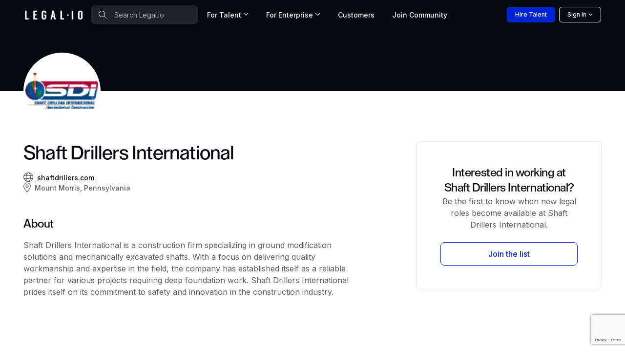

--- FILE ---
content_type: text/html; charset=utf-8
request_url: https://www.google.com/recaptcha/api2/anchor?ar=1&k=6Lcl_HMdAAAAAA2K8R6UImBHGmUD7d_hV_-ceCJw&co=aHR0cHM6Ly93d3cubGVnYWwuaW86NDQz&hl=en&v=PoyoqOPhxBO7pBk68S4YbpHZ&size=invisible&anchor-ms=20000&execute-ms=30000&cb=x12eapkxb97u
body_size: 48652
content:
<!DOCTYPE HTML><html dir="ltr" lang="en"><head><meta http-equiv="Content-Type" content="text/html; charset=UTF-8">
<meta http-equiv="X-UA-Compatible" content="IE=edge">
<title>reCAPTCHA</title>
<style type="text/css">
/* cyrillic-ext */
@font-face {
  font-family: 'Roboto';
  font-style: normal;
  font-weight: 400;
  font-stretch: 100%;
  src: url(//fonts.gstatic.com/s/roboto/v48/KFO7CnqEu92Fr1ME7kSn66aGLdTylUAMa3GUBHMdazTgWw.woff2) format('woff2');
  unicode-range: U+0460-052F, U+1C80-1C8A, U+20B4, U+2DE0-2DFF, U+A640-A69F, U+FE2E-FE2F;
}
/* cyrillic */
@font-face {
  font-family: 'Roboto';
  font-style: normal;
  font-weight: 400;
  font-stretch: 100%;
  src: url(//fonts.gstatic.com/s/roboto/v48/KFO7CnqEu92Fr1ME7kSn66aGLdTylUAMa3iUBHMdazTgWw.woff2) format('woff2');
  unicode-range: U+0301, U+0400-045F, U+0490-0491, U+04B0-04B1, U+2116;
}
/* greek-ext */
@font-face {
  font-family: 'Roboto';
  font-style: normal;
  font-weight: 400;
  font-stretch: 100%;
  src: url(//fonts.gstatic.com/s/roboto/v48/KFO7CnqEu92Fr1ME7kSn66aGLdTylUAMa3CUBHMdazTgWw.woff2) format('woff2');
  unicode-range: U+1F00-1FFF;
}
/* greek */
@font-face {
  font-family: 'Roboto';
  font-style: normal;
  font-weight: 400;
  font-stretch: 100%;
  src: url(//fonts.gstatic.com/s/roboto/v48/KFO7CnqEu92Fr1ME7kSn66aGLdTylUAMa3-UBHMdazTgWw.woff2) format('woff2');
  unicode-range: U+0370-0377, U+037A-037F, U+0384-038A, U+038C, U+038E-03A1, U+03A3-03FF;
}
/* math */
@font-face {
  font-family: 'Roboto';
  font-style: normal;
  font-weight: 400;
  font-stretch: 100%;
  src: url(//fonts.gstatic.com/s/roboto/v48/KFO7CnqEu92Fr1ME7kSn66aGLdTylUAMawCUBHMdazTgWw.woff2) format('woff2');
  unicode-range: U+0302-0303, U+0305, U+0307-0308, U+0310, U+0312, U+0315, U+031A, U+0326-0327, U+032C, U+032F-0330, U+0332-0333, U+0338, U+033A, U+0346, U+034D, U+0391-03A1, U+03A3-03A9, U+03B1-03C9, U+03D1, U+03D5-03D6, U+03F0-03F1, U+03F4-03F5, U+2016-2017, U+2034-2038, U+203C, U+2040, U+2043, U+2047, U+2050, U+2057, U+205F, U+2070-2071, U+2074-208E, U+2090-209C, U+20D0-20DC, U+20E1, U+20E5-20EF, U+2100-2112, U+2114-2115, U+2117-2121, U+2123-214F, U+2190, U+2192, U+2194-21AE, U+21B0-21E5, U+21F1-21F2, U+21F4-2211, U+2213-2214, U+2216-22FF, U+2308-230B, U+2310, U+2319, U+231C-2321, U+2336-237A, U+237C, U+2395, U+239B-23B7, U+23D0, U+23DC-23E1, U+2474-2475, U+25AF, U+25B3, U+25B7, U+25BD, U+25C1, U+25CA, U+25CC, U+25FB, U+266D-266F, U+27C0-27FF, U+2900-2AFF, U+2B0E-2B11, U+2B30-2B4C, U+2BFE, U+3030, U+FF5B, U+FF5D, U+1D400-1D7FF, U+1EE00-1EEFF;
}
/* symbols */
@font-face {
  font-family: 'Roboto';
  font-style: normal;
  font-weight: 400;
  font-stretch: 100%;
  src: url(//fonts.gstatic.com/s/roboto/v48/KFO7CnqEu92Fr1ME7kSn66aGLdTylUAMaxKUBHMdazTgWw.woff2) format('woff2');
  unicode-range: U+0001-000C, U+000E-001F, U+007F-009F, U+20DD-20E0, U+20E2-20E4, U+2150-218F, U+2190, U+2192, U+2194-2199, U+21AF, U+21E6-21F0, U+21F3, U+2218-2219, U+2299, U+22C4-22C6, U+2300-243F, U+2440-244A, U+2460-24FF, U+25A0-27BF, U+2800-28FF, U+2921-2922, U+2981, U+29BF, U+29EB, U+2B00-2BFF, U+4DC0-4DFF, U+FFF9-FFFB, U+10140-1018E, U+10190-1019C, U+101A0, U+101D0-101FD, U+102E0-102FB, U+10E60-10E7E, U+1D2C0-1D2D3, U+1D2E0-1D37F, U+1F000-1F0FF, U+1F100-1F1AD, U+1F1E6-1F1FF, U+1F30D-1F30F, U+1F315, U+1F31C, U+1F31E, U+1F320-1F32C, U+1F336, U+1F378, U+1F37D, U+1F382, U+1F393-1F39F, U+1F3A7-1F3A8, U+1F3AC-1F3AF, U+1F3C2, U+1F3C4-1F3C6, U+1F3CA-1F3CE, U+1F3D4-1F3E0, U+1F3ED, U+1F3F1-1F3F3, U+1F3F5-1F3F7, U+1F408, U+1F415, U+1F41F, U+1F426, U+1F43F, U+1F441-1F442, U+1F444, U+1F446-1F449, U+1F44C-1F44E, U+1F453, U+1F46A, U+1F47D, U+1F4A3, U+1F4B0, U+1F4B3, U+1F4B9, U+1F4BB, U+1F4BF, U+1F4C8-1F4CB, U+1F4D6, U+1F4DA, U+1F4DF, U+1F4E3-1F4E6, U+1F4EA-1F4ED, U+1F4F7, U+1F4F9-1F4FB, U+1F4FD-1F4FE, U+1F503, U+1F507-1F50B, U+1F50D, U+1F512-1F513, U+1F53E-1F54A, U+1F54F-1F5FA, U+1F610, U+1F650-1F67F, U+1F687, U+1F68D, U+1F691, U+1F694, U+1F698, U+1F6AD, U+1F6B2, U+1F6B9-1F6BA, U+1F6BC, U+1F6C6-1F6CF, U+1F6D3-1F6D7, U+1F6E0-1F6EA, U+1F6F0-1F6F3, U+1F6F7-1F6FC, U+1F700-1F7FF, U+1F800-1F80B, U+1F810-1F847, U+1F850-1F859, U+1F860-1F887, U+1F890-1F8AD, U+1F8B0-1F8BB, U+1F8C0-1F8C1, U+1F900-1F90B, U+1F93B, U+1F946, U+1F984, U+1F996, U+1F9E9, U+1FA00-1FA6F, U+1FA70-1FA7C, U+1FA80-1FA89, U+1FA8F-1FAC6, U+1FACE-1FADC, U+1FADF-1FAE9, U+1FAF0-1FAF8, U+1FB00-1FBFF;
}
/* vietnamese */
@font-face {
  font-family: 'Roboto';
  font-style: normal;
  font-weight: 400;
  font-stretch: 100%;
  src: url(//fonts.gstatic.com/s/roboto/v48/KFO7CnqEu92Fr1ME7kSn66aGLdTylUAMa3OUBHMdazTgWw.woff2) format('woff2');
  unicode-range: U+0102-0103, U+0110-0111, U+0128-0129, U+0168-0169, U+01A0-01A1, U+01AF-01B0, U+0300-0301, U+0303-0304, U+0308-0309, U+0323, U+0329, U+1EA0-1EF9, U+20AB;
}
/* latin-ext */
@font-face {
  font-family: 'Roboto';
  font-style: normal;
  font-weight: 400;
  font-stretch: 100%;
  src: url(//fonts.gstatic.com/s/roboto/v48/KFO7CnqEu92Fr1ME7kSn66aGLdTylUAMa3KUBHMdazTgWw.woff2) format('woff2');
  unicode-range: U+0100-02BA, U+02BD-02C5, U+02C7-02CC, U+02CE-02D7, U+02DD-02FF, U+0304, U+0308, U+0329, U+1D00-1DBF, U+1E00-1E9F, U+1EF2-1EFF, U+2020, U+20A0-20AB, U+20AD-20C0, U+2113, U+2C60-2C7F, U+A720-A7FF;
}
/* latin */
@font-face {
  font-family: 'Roboto';
  font-style: normal;
  font-weight: 400;
  font-stretch: 100%;
  src: url(//fonts.gstatic.com/s/roboto/v48/KFO7CnqEu92Fr1ME7kSn66aGLdTylUAMa3yUBHMdazQ.woff2) format('woff2');
  unicode-range: U+0000-00FF, U+0131, U+0152-0153, U+02BB-02BC, U+02C6, U+02DA, U+02DC, U+0304, U+0308, U+0329, U+2000-206F, U+20AC, U+2122, U+2191, U+2193, U+2212, U+2215, U+FEFF, U+FFFD;
}
/* cyrillic-ext */
@font-face {
  font-family: 'Roboto';
  font-style: normal;
  font-weight: 500;
  font-stretch: 100%;
  src: url(//fonts.gstatic.com/s/roboto/v48/KFO7CnqEu92Fr1ME7kSn66aGLdTylUAMa3GUBHMdazTgWw.woff2) format('woff2');
  unicode-range: U+0460-052F, U+1C80-1C8A, U+20B4, U+2DE0-2DFF, U+A640-A69F, U+FE2E-FE2F;
}
/* cyrillic */
@font-face {
  font-family: 'Roboto';
  font-style: normal;
  font-weight: 500;
  font-stretch: 100%;
  src: url(//fonts.gstatic.com/s/roboto/v48/KFO7CnqEu92Fr1ME7kSn66aGLdTylUAMa3iUBHMdazTgWw.woff2) format('woff2');
  unicode-range: U+0301, U+0400-045F, U+0490-0491, U+04B0-04B1, U+2116;
}
/* greek-ext */
@font-face {
  font-family: 'Roboto';
  font-style: normal;
  font-weight: 500;
  font-stretch: 100%;
  src: url(//fonts.gstatic.com/s/roboto/v48/KFO7CnqEu92Fr1ME7kSn66aGLdTylUAMa3CUBHMdazTgWw.woff2) format('woff2');
  unicode-range: U+1F00-1FFF;
}
/* greek */
@font-face {
  font-family: 'Roboto';
  font-style: normal;
  font-weight: 500;
  font-stretch: 100%;
  src: url(//fonts.gstatic.com/s/roboto/v48/KFO7CnqEu92Fr1ME7kSn66aGLdTylUAMa3-UBHMdazTgWw.woff2) format('woff2');
  unicode-range: U+0370-0377, U+037A-037F, U+0384-038A, U+038C, U+038E-03A1, U+03A3-03FF;
}
/* math */
@font-face {
  font-family: 'Roboto';
  font-style: normal;
  font-weight: 500;
  font-stretch: 100%;
  src: url(//fonts.gstatic.com/s/roboto/v48/KFO7CnqEu92Fr1ME7kSn66aGLdTylUAMawCUBHMdazTgWw.woff2) format('woff2');
  unicode-range: U+0302-0303, U+0305, U+0307-0308, U+0310, U+0312, U+0315, U+031A, U+0326-0327, U+032C, U+032F-0330, U+0332-0333, U+0338, U+033A, U+0346, U+034D, U+0391-03A1, U+03A3-03A9, U+03B1-03C9, U+03D1, U+03D5-03D6, U+03F0-03F1, U+03F4-03F5, U+2016-2017, U+2034-2038, U+203C, U+2040, U+2043, U+2047, U+2050, U+2057, U+205F, U+2070-2071, U+2074-208E, U+2090-209C, U+20D0-20DC, U+20E1, U+20E5-20EF, U+2100-2112, U+2114-2115, U+2117-2121, U+2123-214F, U+2190, U+2192, U+2194-21AE, U+21B0-21E5, U+21F1-21F2, U+21F4-2211, U+2213-2214, U+2216-22FF, U+2308-230B, U+2310, U+2319, U+231C-2321, U+2336-237A, U+237C, U+2395, U+239B-23B7, U+23D0, U+23DC-23E1, U+2474-2475, U+25AF, U+25B3, U+25B7, U+25BD, U+25C1, U+25CA, U+25CC, U+25FB, U+266D-266F, U+27C0-27FF, U+2900-2AFF, U+2B0E-2B11, U+2B30-2B4C, U+2BFE, U+3030, U+FF5B, U+FF5D, U+1D400-1D7FF, U+1EE00-1EEFF;
}
/* symbols */
@font-face {
  font-family: 'Roboto';
  font-style: normal;
  font-weight: 500;
  font-stretch: 100%;
  src: url(//fonts.gstatic.com/s/roboto/v48/KFO7CnqEu92Fr1ME7kSn66aGLdTylUAMaxKUBHMdazTgWw.woff2) format('woff2');
  unicode-range: U+0001-000C, U+000E-001F, U+007F-009F, U+20DD-20E0, U+20E2-20E4, U+2150-218F, U+2190, U+2192, U+2194-2199, U+21AF, U+21E6-21F0, U+21F3, U+2218-2219, U+2299, U+22C4-22C6, U+2300-243F, U+2440-244A, U+2460-24FF, U+25A0-27BF, U+2800-28FF, U+2921-2922, U+2981, U+29BF, U+29EB, U+2B00-2BFF, U+4DC0-4DFF, U+FFF9-FFFB, U+10140-1018E, U+10190-1019C, U+101A0, U+101D0-101FD, U+102E0-102FB, U+10E60-10E7E, U+1D2C0-1D2D3, U+1D2E0-1D37F, U+1F000-1F0FF, U+1F100-1F1AD, U+1F1E6-1F1FF, U+1F30D-1F30F, U+1F315, U+1F31C, U+1F31E, U+1F320-1F32C, U+1F336, U+1F378, U+1F37D, U+1F382, U+1F393-1F39F, U+1F3A7-1F3A8, U+1F3AC-1F3AF, U+1F3C2, U+1F3C4-1F3C6, U+1F3CA-1F3CE, U+1F3D4-1F3E0, U+1F3ED, U+1F3F1-1F3F3, U+1F3F5-1F3F7, U+1F408, U+1F415, U+1F41F, U+1F426, U+1F43F, U+1F441-1F442, U+1F444, U+1F446-1F449, U+1F44C-1F44E, U+1F453, U+1F46A, U+1F47D, U+1F4A3, U+1F4B0, U+1F4B3, U+1F4B9, U+1F4BB, U+1F4BF, U+1F4C8-1F4CB, U+1F4D6, U+1F4DA, U+1F4DF, U+1F4E3-1F4E6, U+1F4EA-1F4ED, U+1F4F7, U+1F4F9-1F4FB, U+1F4FD-1F4FE, U+1F503, U+1F507-1F50B, U+1F50D, U+1F512-1F513, U+1F53E-1F54A, U+1F54F-1F5FA, U+1F610, U+1F650-1F67F, U+1F687, U+1F68D, U+1F691, U+1F694, U+1F698, U+1F6AD, U+1F6B2, U+1F6B9-1F6BA, U+1F6BC, U+1F6C6-1F6CF, U+1F6D3-1F6D7, U+1F6E0-1F6EA, U+1F6F0-1F6F3, U+1F6F7-1F6FC, U+1F700-1F7FF, U+1F800-1F80B, U+1F810-1F847, U+1F850-1F859, U+1F860-1F887, U+1F890-1F8AD, U+1F8B0-1F8BB, U+1F8C0-1F8C1, U+1F900-1F90B, U+1F93B, U+1F946, U+1F984, U+1F996, U+1F9E9, U+1FA00-1FA6F, U+1FA70-1FA7C, U+1FA80-1FA89, U+1FA8F-1FAC6, U+1FACE-1FADC, U+1FADF-1FAE9, U+1FAF0-1FAF8, U+1FB00-1FBFF;
}
/* vietnamese */
@font-face {
  font-family: 'Roboto';
  font-style: normal;
  font-weight: 500;
  font-stretch: 100%;
  src: url(//fonts.gstatic.com/s/roboto/v48/KFO7CnqEu92Fr1ME7kSn66aGLdTylUAMa3OUBHMdazTgWw.woff2) format('woff2');
  unicode-range: U+0102-0103, U+0110-0111, U+0128-0129, U+0168-0169, U+01A0-01A1, U+01AF-01B0, U+0300-0301, U+0303-0304, U+0308-0309, U+0323, U+0329, U+1EA0-1EF9, U+20AB;
}
/* latin-ext */
@font-face {
  font-family: 'Roboto';
  font-style: normal;
  font-weight: 500;
  font-stretch: 100%;
  src: url(//fonts.gstatic.com/s/roboto/v48/KFO7CnqEu92Fr1ME7kSn66aGLdTylUAMa3KUBHMdazTgWw.woff2) format('woff2');
  unicode-range: U+0100-02BA, U+02BD-02C5, U+02C7-02CC, U+02CE-02D7, U+02DD-02FF, U+0304, U+0308, U+0329, U+1D00-1DBF, U+1E00-1E9F, U+1EF2-1EFF, U+2020, U+20A0-20AB, U+20AD-20C0, U+2113, U+2C60-2C7F, U+A720-A7FF;
}
/* latin */
@font-face {
  font-family: 'Roboto';
  font-style: normal;
  font-weight: 500;
  font-stretch: 100%;
  src: url(//fonts.gstatic.com/s/roboto/v48/KFO7CnqEu92Fr1ME7kSn66aGLdTylUAMa3yUBHMdazQ.woff2) format('woff2');
  unicode-range: U+0000-00FF, U+0131, U+0152-0153, U+02BB-02BC, U+02C6, U+02DA, U+02DC, U+0304, U+0308, U+0329, U+2000-206F, U+20AC, U+2122, U+2191, U+2193, U+2212, U+2215, U+FEFF, U+FFFD;
}
/* cyrillic-ext */
@font-face {
  font-family: 'Roboto';
  font-style: normal;
  font-weight: 900;
  font-stretch: 100%;
  src: url(//fonts.gstatic.com/s/roboto/v48/KFO7CnqEu92Fr1ME7kSn66aGLdTylUAMa3GUBHMdazTgWw.woff2) format('woff2');
  unicode-range: U+0460-052F, U+1C80-1C8A, U+20B4, U+2DE0-2DFF, U+A640-A69F, U+FE2E-FE2F;
}
/* cyrillic */
@font-face {
  font-family: 'Roboto';
  font-style: normal;
  font-weight: 900;
  font-stretch: 100%;
  src: url(//fonts.gstatic.com/s/roboto/v48/KFO7CnqEu92Fr1ME7kSn66aGLdTylUAMa3iUBHMdazTgWw.woff2) format('woff2');
  unicode-range: U+0301, U+0400-045F, U+0490-0491, U+04B0-04B1, U+2116;
}
/* greek-ext */
@font-face {
  font-family: 'Roboto';
  font-style: normal;
  font-weight: 900;
  font-stretch: 100%;
  src: url(//fonts.gstatic.com/s/roboto/v48/KFO7CnqEu92Fr1ME7kSn66aGLdTylUAMa3CUBHMdazTgWw.woff2) format('woff2');
  unicode-range: U+1F00-1FFF;
}
/* greek */
@font-face {
  font-family: 'Roboto';
  font-style: normal;
  font-weight: 900;
  font-stretch: 100%;
  src: url(//fonts.gstatic.com/s/roboto/v48/KFO7CnqEu92Fr1ME7kSn66aGLdTylUAMa3-UBHMdazTgWw.woff2) format('woff2');
  unicode-range: U+0370-0377, U+037A-037F, U+0384-038A, U+038C, U+038E-03A1, U+03A3-03FF;
}
/* math */
@font-face {
  font-family: 'Roboto';
  font-style: normal;
  font-weight: 900;
  font-stretch: 100%;
  src: url(//fonts.gstatic.com/s/roboto/v48/KFO7CnqEu92Fr1ME7kSn66aGLdTylUAMawCUBHMdazTgWw.woff2) format('woff2');
  unicode-range: U+0302-0303, U+0305, U+0307-0308, U+0310, U+0312, U+0315, U+031A, U+0326-0327, U+032C, U+032F-0330, U+0332-0333, U+0338, U+033A, U+0346, U+034D, U+0391-03A1, U+03A3-03A9, U+03B1-03C9, U+03D1, U+03D5-03D6, U+03F0-03F1, U+03F4-03F5, U+2016-2017, U+2034-2038, U+203C, U+2040, U+2043, U+2047, U+2050, U+2057, U+205F, U+2070-2071, U+2074-208E, U+2090-209C, U+20D0-20DC, U+20E1, U+20E5-20EF, U+2100-2112, U+2114-2115, U+2117-2121, U+2123-214F, U+2190, U+2192, U+2194-21AE, U+21B0-21E5, U+21F1-21F2, U+21F4-2211, U+2213-2214, U+2216-22FF, U+2308-230B, U+2310, U+2319, U+231C-2321, U+2336-237A, U+237C, U+2395, U+239B-23B7, U+23D0, U+23DC-23E1, U+2474-2475, U+25AF, U+25B3, U+25B7, U+25BD, U+25C1, U+25CA, U+25CC, U+25FB, U+266D-266F, U+27C0-27FF, U+2900-2AFF, U+2B0E-2B11, U+2B30-2B4C, U+2BFE, U+3030, U+FF5B, U+FF5D, U+1D400-1D7FF, U+1EE00-1EEFF;
}
/* symbols */
@font-face {
  font-family: 'Roboto';
  font-style: normal;
  font-weight: 900;
  font-stretch: 100%;
  src: url(//fonts.gstatic.com/s/roboto/v48/KFO7CnqEu92Fr1ME7kSn66aGLdTylUAMaxKUBHMdazTgWw.woff2) format('woff2');
  unicode-range: U+0001-000C, U+000E-001F, U+007F-009F, U+20DD-20E0, U+20E2-20E4, U+2150-218F, U+2190, U+2192, U+2194-2199, U+21AF, U+21E6-21F0, U+21F3, U+2218-2219, U+2299, U+22C4-22C6, U+2300-243F, U+2440-244A, U+2460-24FF, U+25A0-27BF, U+2800-28FF, U+2921-2922, U+2981, U+29BF, U+29EB, U+2B00-2BFF, U+4DC0-4DFF, U+FFF9-FFFB, U+10140-1018E, U+10190-1019C, U+101A0, U+101D0-101FD, U+102E0-102FB, U+10E60-10E7E, U+1D2C0-1D2D3, U+1D2E0-1D37F, U+1F000-1F0FF, U+1F100-1F1AD, U+1F1E6-1F1FF, U+1F30D-1F30F, U+1F315, U+1F31C, U+1F31E, U+1F320-1F32C, U+1F336, U+1F378, U+1F37D, U+1F382, U+1F393-1F39F, U+1F3A7-1F3A8, U+1F3AC-1F3AF, U+1F3C2, U+1F3C4-1F3C6, U+1F3CA-1F3CE, U+1F3D4-1F3E0, U+1F3ED, U+1F3F1-1F3F3, U+1F3F5-1F3F7, U+1F408, U+1F415, U+1F41F, U+1F426, U+1F43F, U+1F441-1F442, U+1F444, U+1F446-1F449, U+1F44C-1F44E, U+1F453, U+1F46A, U+1F47D, U+1F4A3, U+1F4B0, U+1F4B3, U+1F4B9, U+1F4BB, U+1F4BF, U+1F4C8-1F4CB, U+1F4D6, U+1F4DA, U+1F4DF, U+1F4E3-1F4E6, U+1F4EA-1F4ED, U+1F4F7, U+1F4F9-1F4FB, U+1F4FD-1F4FE, U+1F503, U+1F507-1F50B, U+1F50D, U+1F512-1F513, U+1F53E-1F54A, U+1F54F-1F5FA, U+1F610, U+1F650-1F67F, U+1F687, U+1F68D, U+1F691, U+1F694, U+1F698, U+1F6AD, U+1F6B2, U+1F6B9-1F6BA, U+1F6BC, U+1F6C6-1F6CF, U+1F6D3-1F6D7, U+1F6E0-1F6EA, U+1F6F0-1F6F3, U+1F6F7-1F6FC, U+1F700-1F7FF, U+1F800-1F80B, U+1F810-1F847, U+1F850-1F859, U+1F860-1F887, U+1F890-1F8AD, U+1F8B0-1F8BB, U+1F8C0-1F8C1, U+1F900-1F90B, U+1F93B, U+1F946, U+1F984, U+1F996, U+1F9E9, U+1FA00-1FA6F, U+1FA70-1FA7C, U+1FA80-1FA89, U+1FA8F-1FAC6, U+1FACE-1FADC, U+1FADF-1FAE9, U+1FAF0-1FAF8, U+1FB00-1FBFF;
}
/* vietnamese */
@font-face {
  font-family: 'Roboto';
  font-style: normal;
  font-weight: 900;
  font-stretch: 100%;
  src: url(//fonts.gstatic.com/s/roboto/v48/KFO7CnqEu92Fr1ME7kSn66aGLdTylUAMa3OUBHMdazTgWw.woff2) format('woff2');
  unicode-range: U+0102-0103, U+0110-0111, U+0128-0129, U+0168-0169, U+01A0-01A1, U+01AF-01B0, U+0300-0301, U+0303-0304, U+0308-0309, U+0323, U+0329, U+1EA0-1EF9, U+20AB;
}
/* latin-ext */
@font-face {
  font-family: 'Roboto';
  font-style: normal;
  font-weight: 900;
  font-stretch: 100%;
  src: url(//fonts.gstatic.com/s/roboto/v48/KFO7CnqEu92Fr1ME7kSn66aGLdTylUAMa3KUBHMdazTgWw.woff2) format('woff2');
  unicode-range: U+0100-02BA, U+02BD-02C5, U+02C7-02CC, U+02CE-02D7, U+02DD-02FF, U+0304, U+0308, U+0329, U+1D00-1DBF, U+1E00-1E9F, U+1EF2-1EFF, U+2020, U+20A0-20AB, U+20AD-20C0, U+2113, U+2C60-2C7F, U+A720-A7FF;
}
/* latin */
@font-face {
  font-family: 'Roboto';
  font-style: normal;
  font-weight: 900;
  font-stretch: 100%;
  src: url(//fonts.gstatic.com/s/roboto/v48/KFO7CnqEu92Fr1ME7kSn66aGLdTylUAMa3yUBHMdazQ.woff2) format('woff2');
  unicode-range: U+0000-00FF, U+0131, U+0152-0153, U+02BB-02BC, U+02C6, U+02DA, U+02DC, U+0304, U+0308, U+0329, U+2000-206F, U+20AC, U+2122, U+2191, U+2193, U+2212, U+2215, U+FEFF, U+FFFD;
}

</style>
<link rel="stylesheet" type="text/css" href="https://www.gstatic.com/recaptcha/releases/PoyoqOPhxBO7pBk68S4YbpHZ/styles__ltr.css">
<script nonce="ceKBu5ugR8HQPpGElA4anQ" type="text/javascript">window['__recaptcha_api'] = 'https://www.google.com/recaptcha/api2/';</script>
<script type="text/javascript" src="https://www.gstatic.com/recaptcha/releases/PoyoqOPhxBO7pBk68S4YbpHZ/recaptcha__en.js" nonce="ceKBu5ugR8HQPpGElA4anQ">
      
    </script></head>
<body><div id="rc-anchor-alert" class="rc-anchor-alert"></div>
<input type="hidden" id="recaptcha-token" value="[base64]">
<script type="text/javascript" nonce="ceKBu5ugR8HQPpGElA4anQ">
      recaptcha.anchor.Main.init("[\x22ainput\x22,[\x22bgdata\x22,\x22\x22,\[base64]/[base64]/MjU1Ong/[base64]/[base64]/[base64]/[base64]/[base64]/[base64]/[base64]/[base64]/[base64]/[base64]/[base64]/[base64]/[base64]/[base64]/[base64]\\u003d\x22,\[base64]\\u003d\\u003d\x22,\x22QcORL8OCLcKvDyLDsMOrXFtyNyBDwpNIBBFTNsKOwoJLQhZOw40sw7vCqwnDklFYwrtObzrCpsKZwrE/KsOfwoohwrzDhk3Csw5+PVfCqsKkC8OyJXrDqFPDoC02w7/CvXB2J8KtwqN8XAHDosOowovDqcOOw7DCpMOKb8OAHMKHQcO5ZMOvwp5EYMKgdSwIwonDjmrDuMKqRcOLw7gDQsOlT8Oaw5hEw70Bwr/CncKbfCDDuzbCniQWwqTCnlXCrsOxT8O8wqsfZsKcGSZdw7oMdMOhCiAWYFdbwr3ClsKgw7nDk0UsR8KSwqJnIUTDvDQNVMOlWsKVwp9zwrtcw6FPwobDqcKbMMO3T8KxwqnDpVnDmFgAwqPCqMKVEcOcRsOyRcO7QcOGAMKASsOiIzFSYsO3OAtOPkM/[base64]/DlMKKw7bCq8KXbAszw5t/[base64]/CmsOkw7dVcMKrKC5zw5FkVsOgwrF2w6PCrDMWRsOdwod3WMKrwroLYXNnw4g0wpIEwrjDmsKmw5HDm01Uw5QPw63DvB07fsOFwpx/YMK1IkbCtCDDsEoresKfTUXCoRJkO8KnOsKNw6DCkQTDqHYtwqEEwq9Bw7Nkw7rDnMO1w6/Dq8KFfBfDuiA2U1dRFxI8wrpfwokfwodGw5taBB7CtjjCj8K0woskw4liw4fClkQAw4bCoAnDm8Kaw6LChErDqTTCgsOdFQV9M8OHw7BDwqjCtcOEwqstwrZEw5sxSMOLwp/Dq8KAKHrCkMOnwpU1w5rDmTs8w6rDn8KCCEQzYAPCsDNGSsOFW0TDhsKQwqzCuj/Cm8OYw4TCrcKowpIaVMKUZ8KlO8OZwqrDtUJ2wpR9wp/Ct2kEEsKaZ8KGVijCsHsJJsKVwpzDhsOrHhI8PU3CjkXCvnbCpWQkO8OERsOlV1bCgmTDqQXDnWHDmMOndcOCwqLCh8OHwrV4AQbDj8OSPcOPwpHCs8K8AsK/RQh9eEDDj8OZD8O/J2wyw7xNw7TCsh8cw7DDpcKPwps/[base64]/DrCJWwpAJa2rCvMKWw7vDvsKFAcOOf0nDtMOCegXDlG/DiMK/w6YeIcKQw7XDrE3ChcKdegZ1MMK/RcOMwoDDhsKPwpAQwprDlEs3w4zDs8KJw7xrPcOwf8KLPXzCpcOVE8KSwo0EK3kGT8KQw4V7wrxmWMKxLsKjw5zCqwrCucKPLMO7bXvDjsOge8KOOcOOw5BLwqzCjsOAUhklaMOmXx4Zw4Zvw7tbHQ4mfMK4axd1HMKjFSbDnFbCrsKrwrBLwqzCnsKjw7/[base64]/DvU/Dqx9pNsO0dgLDiMKxdcO7wocIwpjChQnChMO7wo5lw7hpwqPCgWBjasK8GWsJwrRXw7sjwqbCsQU5bMKHw4JGwrPDnMOhw7bCli0VFEXDn8KKwq0Jw4PCrQdNdsOwJsKDw7Ngw5wtSTHDjcOmwoDDsDhow7/Ckm4mw4PDtWEewqDDv39fwrd1FBnCl3zDqcK0wqDCoMK2wpZ5w5fCo8KDeWbDl8KiXMKCwrlXwpsEw4XCvDsGwpIVwqLDiwJ0w7fDhsOPwqxtVADDnVo3w6TCp2vDtUrCnsO/[base64]/DjXhaKws7woQ6fhHCjcKdw48Qw7Qfw45ewpPDgcK/[base64]/[base64]/CisODYEcCw6fDisKqw4Qew441w4zDiwNbwpDDnlphw5/CvMOFZ8KUwoEzQMKfwrRbw44Uw5nDlMO6w6xvJcO8w5TCnsKywoJ1wpvCtMOuw5rDiCrCsC0HSBHDp0hWBxV2OsOmVcOAw6sRwr9Nw5rChAkpw48swrzDvCfCosKUwrTDl8OuH8OOw6gSwoxoNlRBL8O8wo48w4nDocKTwpLCg2/DvMObISNCYsK4M01nQFMjUxXCrSJIw7bCv1AiOsKvOMOTw7jCs13CimwiwqkqTMOqVXZxwrZlR1bDjsKaw69pwpdpZXHDnUkifMKiw6ZkXcO5N0/CssKmwrLDjwHDm8Oewr9rw7hIfMK8bsOWw6DDg8KvIDLCisOLw6nCp8O/MADChQzDoW99wq0lwojCqMOfa0fDviPCqMOnC3PCmsOPwqx8IMKlw7gkw5sJMgwgEcK+IHnCsMOdw6dWwpPCgMK0w5UuKBnDh2vCkT1cw5BgwqY+NCQrw4EMfjPDnBQtw6TDg8KLdxdSwq5/w4otwr/DrR/CgxrDlcOHw7XDusK5Khd0TsKxwrTDtTvDtTQQFsOSAsOcwo4hLsOewrPCncKKwpPDqcOBMA9jaB7DjQfCs8OLw73DkQgVwp3Cs8OBHirCn8KbQ8OvDcOQwqfDnA7CtiVGXHXCr0pEwpDCgQl+esKgNcKhVWPDk2/[base64]/DlhPCmcKKw49Qwr3CpGPCo8OaFUw2FSDDg8KwdnY0wqjDk1HCrsOGw6FCC3AYwqg3E8KqZcOIw40Dw5oKEcKEwozCp8OEJMOtwo83RHnCqVNCRMKQX07DpU5hwpjDlXkvw6UAJ8KpWRvCrDzDsMOtWlrCuEkOw79cd8K4KcK9LWcAUg/DpG/Dg8OKEljCnR7DrkBAdsO3w5oBwpDCiMK+RXF8HWlMKcOaw7HCq8O6wpbDhglpwqBlcS/CtMOnJ0XDr8OqwosUAsO6wpHDiDwiWcKnOkvDrCTCtcK7T3Rmwq57Ei/Dgl85w4HCpFvCsGZrwoNCw7rDkSQ+EcK9AMK8wqlzw5sOwpUCw4bDt8Kgw7DDgzXCgsOWHRDDjcOPSMOqZFHCsiIzwpMoGcKsw5jCvMOGw7dDwqNYwoMZWwPDlznDuTkzw6zDk8OXNcOhI0E6wrsIwobCgsKuwoPCr8Kgw5nCvcK+wrd0w4onHysqwo4/[base64]/Co18rwo/Co8OMa8KLwpDDo8KXw6o3XnXCjQfCn8KtwqzCpG8Iwr4CVcOew4bCpcKMw6vCj8KLL8O/I8K4w7jDrsOLw43CiyjCgGwTw5PCkSDCjHJ5woTCuEt6w4nDnldPw4bCi3/DpmnDhMK3BcOxSMKMa8K2wr0SwpvDk3PCqMOYw5Iyw6oyEAk3wrd/VFF/w6J8wrJPw7d3w7rClsOxc8O6wqDDncKic8O8eEdSEMOVDgzDtjfCtR/CpsOSXsO7NMKjwqdOw6XDt0XCpMOMw6bDlcOlZmxWwp0Hwr/DvsKAw7cKH0gDBsOTYBHDjsO8b1fCo8KhFcK/CmLCggwjesK5w4zCizDDhcOmY3c8wqZdwrkOw6gsGgQ2w7ZAwoDDh0dgKsO3XMKuwoNHU0ccAEnChhopwobDoFrDgcKLb0jDrMOVHcOpw5HDjMK/JsOsE8OBN3nCnMOLEHJHw7IFecKGeMOTwpfDgDYVPQ/Clh0bw6dKwr8/XgozJcK+eMKhwoUewr4Tw5ZFLcK/wrh4woJ/QcKRK8OHwpQuwozCpcOvJgxSMBnCp8O8woPDpcODw47DvcK/wrZmJW/Dr8OFfsOVwrLCqy9TIMKfw6JmGE7CkMOSwrjDriTDksKyFQnDjCrCgzN0QcOgBgbDr8OCw7pUwobDoBoSNUIECMO/wqUYCMKEw50eCmXCm8KsfhTDjMOEw4p1w6jDnMKrw5ZJZyYuw67CvSkDw7ZpQXpjw4LDuMK9w4LDq8K1wq0owpzCnC4QwrzClMKxTsOow7s9M8OLHQfCvn/CoMKQw43ConkeRMO0w59UFXElX2DCnMOAVHbDlcKwwp51w4EQLFLDjxw6wrDDtsKRwrbCssKpw7hNa3obN3IkZh7Cp8O5W15cw4HChUfCpWkjw4kywqQ0woXDkMOcwrltw5fCucK7wrLDhjDDiiHDhDdBw61OYnDCpMOow6XCqsKDw6TCg8OgN8KJa8OYw6/CnU3DicKIwrN1w7nCjnkMw4zDocK/Ez5cwo/[base64]/csO1wp4decKXwpLCiQzCicKzGcKnd8K6XMK3SsKVw5Bvwp9Ow4M/w64bwpc7bibDpSfCrW8Bw4Alw4oKDGXCiMKNwrLCusOlUUDCvQLDg8KZwqjCtA5pwq/DhsKmF8KcSMOSwpzDq2MIwqPCvgjCssOuwqPCl8OgKMKPIQsBwoTCnHdwwo0Qw6tmcXdKWGTDlsO3woRiVTp3w7/CqAPDujDDgQoSKEoAFTcOw4pIwpPCqcKWwqHCkcKwacOZw4ICwrsjwqMFwqHDrsO4wpXCuMKRbsKLZAs+X2JybsOcw4tvw6Apw4kKwrLClXgGREYQS8KkHsK3dk7CmMOUXDh/w4vClcOawqvCu3/DoDTCj8OBw4/[base64]/CthPDnGpXe0N0TMOZecOFw4htHGvCqx0cCMKkQAlawr1Gw6PDt8KmCcKxwrHCqcKxw5hyw7tkFsKdMDzDtMOBTcKnw53DgBfCg8KqwpYUP8OcFh7Cp8OpLEZ/AMOMw6LCoSTDo8OcXm54wpfDgkrCrsOTwq7Di8OsZi/DgcKgw6PCgHXCkgEgw7zDvsO0wr8kwolJwqnDu8KuwpDDi3XDosOPwq/Dj3pVwrZHw49xw4/Dr8KARcOBwo8pI8KOWsK3UTTChcKTwqRRw7LCpyDCmw4/BRrDlEJWwpTDrD4TUQXCp3LCgcO1TsK9wqs0W0HDqsKlcDU/[base64]/Cv8OAwrjCpQ3Cg8OLw4/Cl8OqfsOuwp3Dv8OGKMKGw6/[base64]/[base64]/[base64]/Ds8OcwqJhIXDCnDtIwqtsw5jCisOVfcK2w6LDvcK9CA95w4EoBsKQExXDu0hocFTCs8KiWU3DvcKZw53DjXVwwq/[base64]/Do8KsLcKqVhjCsV7Dn3sxwotew7zDtH7ChFfCssK3ccKpclHDi8OoOsOEDcOhaBrDgcOgw6XCoXcFXsKiMsOyw5HDhSLDlcOxw43Ct8KZWcK4w5HCucOqw6fDoRUGO8KdccO/[base64]/DtsKPZMOBwrwmSsONw5h6w77Dnzs6QcOjUg5aVMOqwoY4w7HCmAbDjHAlElLDqcKRwqUDwrvCqFLCocKAwpp8wr1lDC3DsRJ+wrnChsK/PMKUw6RXw6RZVMODWUF3w4LDmT/CoMKEwoAvCUoNex3Cn2fCtClNworDgB/[base64]/DmyTDqsOLfMKoAXjDp8KDw6zCuGUbwpEqesODw5I5w4NrJcKqX8Kmw4tuOCkiBMOYw79rXMKDw7zCisOqDsKbOcOLwp7DskgaPF02wpgsd0DDnnvDp0sEw4/DnWQPJcKBw7jDssOmwpdYw5jChhAAEcKBccK4wqJOw7TDisOQwq7DucKaw6LCtMKXTm/CkR5WWsKeFkxnNcOLG8KzwqPDpMK3bBLChX/DtxrClDFzwpBvw78+OMKMwpDDjWZYMlo5w4UkBHwdw4/CiRxhwq8hwoZEwpJVXsKdZCpswozDk2DDnsOfwrzCo8KGwr5TPHfCs304wrLCmcObwqlywpw+w5TCp0bDlErCnMOxesKiwrUxYxZpYsO8ZMKQaBZofGZueMOIN8K/U8OIw519CAdDw5nCqsOrDsKMHsOiwpjChsK+w4HCsVrDvW5FVsOrWsK9HMObCMO/JcKtw5l8wpYNwpbDusOERC0IXMKRw4nCsl7DpF5ZH8KCGHstG1LChUc5E0nDsirDpcOAw7vConBAw5bCim0NZlFYWMOQwrE1w6l0w61EdVPCiwV0wrVrdGHChxbDlRTDh8Ovw4LDgRVuAsK5wqPDicOSIFkRUwJowos4YcObwrnCglNQwqNXZDs/w5VTw4rCgxAOTCZMw5piVMO1CMKswpvDmcKxw5dRw63ClCzDqcO/wokwIsKswrRew7tDAH58w5MtQ8KCNh7Dm8OjD8KQVsKtIcKeHsOITgzCjcOoFMKQw5MrOTcGwpXCmnnCoi3DncKSODvDqXogwqBHFcK8wpAyw4BJYsKnAcOrICoiHR0pw7kyw7/DthDDtlwEwrrCrsOKd18rVsO9wpnCrlo7w4o4f8Ozw7LCoMK+wqTCim3DlVV+f2AoV8KNMsKkJMOgT8KNwqNMw7lQwrwmasOAw7V9DcOoU2d1c8O+wqQww5nCvSs4UCxywpEwwqzCrh8JwpfCoMOmFTUiXcOvF2vCtU/CisKBV8OAFWbDknPCrMKrVsKTwrFpwoXDvcKqDEvDrMKtUGoywoEtfmDDu1nDmQnCglTCsWg2w44lw5VxwphOwrEpw4bDgcKrS8KAT8OVwrTCrcOLw5dqXsONODrCu8K6w4jCj8K1wo09EUjCugXCv8OhOX4aw53DosOVCi/ClQ/DmmtNwpfClcOSOktVYX4bwr4Pw57CtQBFw7J4XMOswoZlw5o3w7/DqjxIw4Q9wojDiGYWGsKFNMKCLUzDoz9qD8O6w6Qlwp7CvWoNwpZPw6VqZsKBwpJMwqfDpsKtwpsUeVXCpXvCocOcU2rCl8KgB2nDjcOZw6QIfml/IghXw602TsKiJUp0Ok8fCcOzKsK6w6keXyzDjnJEw6IjwpFvw7rCjXXCtMOFXkE1JcK6DwUJO0/CoQtILcKcw4cFT8KWSWLCpzAVLiPDkcOZw5HDjsKew67Do2zDsMK6H0bCl8O/w7LDrcOQw7EaCVU4w65GCcKzwrhPw40yAsK2IG3DocKSw7bDosO6wpbDniVNw44uFcOlw7HDhwXDkMO1DcOYw6pvw6c7w6hzwo5vRWvDtGoPw58KMMOewp0jeMKzP8OdKG4YwoLDmBHDgFjCmU/Cij7CgUjDjAMXUSTCi3TDoFMbd8O2wp8tw5J2woc0wphAw4NQX8O5LRzDjXNgTcK5w6kqcSRnwrcdEMKNw4hnw67CrcO8wrloK8OXwocuO8Kfwq3DhMKBw7DCpSx0w4PCmyo6LcK/BsKXVMKqw6dKwp0hw6dDF3vCpcOdHizDl8KrIFtfw4fDjgE9eSTCpMOVw6oZwpciEAtCLMOhwp7DrUzDucOoU8KLQcK4BcO2Y3HDv8K0w7XDtCoEw6zDoMObwr/DpDBuwrfChcK4wqFVw49rw6vDmEYAe3DCl8OFG8Otw6xBw7rDiwzCqmIjw7lpwp7Cnj7DgnV/D8O9FXbDoMK4OibDhS4HJ8K4wrPDjsKbU8K0InRYw6R1AMKgw5jDn8KMw7LCgsKjczI9w7DCqDB1M8K/w6XCtCA7PQHDhsKxwoA0w6vDq2NpVsKdwrnDuiDCsUATwrLDjcOqwoPCtMOrwr09IcO5QQMxCMOoFkpZa0BNwpDCsXhowoxKw5hBw6zDnC5xwrfCmGs4wrZ5wqxVeADDnsKkw69vw6JYZRxFw7dKw4XChsKzFS9kLzXDoHDCicKRwrjDqzsiw5wZw7/[base64]/w5Iew7nCglAgw7/DscKFw5DCg8OKGEJqK8OnCxnDnEbDtiARwpHCk8KowoDDpBPDlsKZGgTDoMKfwqXDqcOyfjjDlwLCp0tGwpbDs8KjCMKxccK9wpxRwqjDisOCwqEow4PDsMKHw5zChWHDpkd0EcOUw5gKe2jCpMKaw5nCjMOPwqzCnQvCsMOew5zCnwfDjsKew5TClMK/w4VLEV5pKMO4wrwGwrdXLcOmDSY1W8O0AmbDhsKBNMK0w5TDmAvDvBVeaGJzwrnDsnEGV3rDt8K7OiXCisKew4x8Ci7CrzXDu8Klw5AIw7rCtsOfQwTCmMOHw71ULsK/[base64]/FF/CpBbDqgFmH8OqwrLDlH8Uw57CsMKZCWldw4HCqsOeIMKDARXDtTrDjzU2wpcOPhnChMK2wpc1WQ3CtljDvcKzLHzDsMKWMDRIOcKdaRZLwrfDusO+HFUuw58sVQ4Fwro2CVHCgcKvwqctE8O9w7TCt8OsNlHChsOZw4fDjz/Cr8Obw78Nwow1L1TDj8OpB8OlADzClcKhTHvClMOHw4d8VEBrw6IuDVgodcOnwqBfwr3CiMOAw51adCLCnUEjwoxKw74Qw45Dw4pNw4/CrsOUw5sCZcKiHjjDpsKnw7gzw5rDpmPCn8K+w5MkZ2Ntw4HDmMKpw7N1Ezx6w6/CiCjCmMOJXMK8w4jClWtbwrVow5ANwoXCgcOhw4sHQg3DgRDCtFrCu8KJWsKDwo0Dw63DuMKIIwXCrjzDmWzCiG/Cs8OlXcOEd8KZdmnDjsKIw6fCvsKKd8KEw7rDn8OnfcKfOsKZP8KIw6d9UMOMNsK/w67DlcK1wrgywqdnwoYNw7kTw7TDosK/w7rCs8KiXg8mGjlsYRFtwq8Owr7DkcOTw5PDmUnDssOPMWsBwqMWNBYqwphIRGrCoyrCjiEywrBLw7QWwpFCw6oYwobDuxp/WcOfw4XDnRgwwoTCo2nDu8KTRsKmw7fDtMKWwrfDssKZw7fDpDTCuVg/w5rCl0xSC8O8wpw9wqbCoVHCsMKhWMKKwonDh8O4IcKkwq1tFWHDgMOdCQV+MUpFIERrbWzDksODQ2YHw7pZwqwKIUVIwpnDvsOBRmtpKMKrCEJPVXUUccOEcMOJAsKqKcKTwoMpw7JOwp0Vwq0Qw7JsRk87RGAlwqAER0HDvcKRw5U/wqfCpVjDnQHDs8O+w6rCjAbCmsOPdsK8w490wrLCmHxjFVASZsKaOFpeIMOkO8OmfAbCnU7DisKNYE1EwrIrw5tnwpTDvcOJWnwdZMKcw4vClmnCpT/DhsOQwpTCpVIICgIsw6JYwpDCsFDDi2XCrAtTwprCq0zDl2/ChhHDo8OVw40iw7h/DXHDmsKzwqcxw5MLMMKBw6PDocOmwpbCuzNawoTCjcKBIMOSwpTDp8OUw6xyw7HCl8Kpw60qwqrCr8Oiw7Jyw4DCrEkTwrPCjcKEw6p+woAyw4gfBcOFUDzDsHLDh8KHwocbwo3DhsKzdHXCocO4wpnCvUxqG8Klw5Z/wpjCicKle8KfFjvDnwLChQ7DnD40RsKoXRPCsMKXwqNWwpwgXsKVwo3CnxfDscK8IX/ClCVhTMK9LsKFKDzDnBnCsmfCm2pUIMOKwqbDsWITNyZpCTwkbTY1wpEtXz/Dt23Dq8O7w5bCmng9UXfDiyIIBF3ClMOjw6YHS8ORVnknwrtJbCh4w4TDi8OMw4PCpQ1Xwrt0RxghwoR/w5jDmDxPwpxkOMKiw5/CscONw6E/w4ZINsO1wpTDksKJAMOVwrnDlX7Dgj/[base64]/[base64]/Dq8KzZ8KkZShqe8Oxe8K/wqzClsOAw4zChsOsf3vCpsKXbMOnw6PCg8OmIGPCqF13wofClcOVTzrDgsOhw5vDhyrDh8OndcO4Y8O9YcKHwpzChsOkOMO6wqt8w5NeAMOuw6Mew6kYeHRnwrt8w6jCjsOVwrNVwrTCrMOKw7sBw53DonPCksOQwo/DtWkXYsKIw4HDi15mw4RWXsOMw5M/LcKvCxVXw7UlZcOwCUwEw7sPw4tIwqMbQztfHjbDlMOTGCDCihMKw4nDmMKMw7HDmWvDnkTCmcKbw60qw53DgkF2IMOOw7Vxw77Cr0/CjSDDpcO8wrfCrz7CvMOcwrfDqUfDiMOhwoDCsMKLwozDu1scWcOVw5gfwqHCucOBQTHCr8ONC0fDsQfCgwEswrHCsyPDvGvCrMKWO2vCs8Kzw5JCecKLOywzGgTDrVdowqNZKRbDj17CosOGw7kxw5hiw7xjBMKZwpU6NMK/wqE+bCsXw6XDs8OeJMOScChiw5JJZcKKwqBYPBh9w6nDv8O/w58qQGbCgMOoHsO1woPCl8Ktw7zDixnChsKfBz7DpE/[base64]/Dh8KEw7fDjjMcw7DDgsOUJ8O7H0Yhw7LCt2ABwrtaTcOCwrfCqXLCuMKbwrIaQ8OEw5PDnCzDvwDDvsKGAQpvwrwDFWQbY8Kkw6hxLn7Cn8OCwoIFw4DDn8OxLxAawr47woXDpcKJbw9bbsKkP1N/wq0RwrPCv1wlB8Kvw5g9C1R1Hl9DOnkyw6oaY8OcKMKuQyvDh8Ondm7CmGrCo8KJfMKKKGUTR8Oiw7JjMcOgXzjDqcOBFsKGw5tVwp0zPXrDtMKDR8K8SQPCiMKhw5V2w4oKw5DCuMOMw7N8RHIKQsOtw4sxMsOTwrVKwoIRwrZWI8OicEPCjcO4D8KjQ8OwGB/CpsO1wrbCu8OqZX5iw7LDswktLx3Cr1HDpm4jw4bDvyPCgTFzaG/Csxp9wrjDicO0w6XDhBQyw5rDlcOEw7PCtAM1ZsK1wo9lw4Z0NcOpfA7CqcKrYsK2EEXCusKzwrQwwpUaA8KPwoLCsTwRw7PCq8OpHSbCjzQ/w4tAw43DhcOAw5QYwq/ClVIsw7Q+w6E1QnPClsOPIMOAH8OIF8KrfsKoIEViSBhfQV/[base64]/wr51HTNuOsOJw7zDpXw9MiHCijjCg8Oowppfwq7DjTTDjcOWecOJw7PCnMOpwqF3w7dHwrnDoMOMwq1Uwp1Swq7CtsOkD8O5bcKTdggVE8OZwoLCr8OuDMOtw5HCnHzCtsKkFzbCh8OKIyYjwosiXcKqX8O/[base64]/Cq8O4wq3DoBXDtsKwMsKpwqzCvCHDqsOywpTCnG7ClA16wpodwrcaJFXCl8Ozw43Do8OpTMO2RCzCtMO4XTgqw7YrbBHDnyPCsVYvEsOILXjDnV7DucKgw47CmMOIKEVgwoHDucKnwpxLw4Uzw7DDrEzCuMKnwpVfw6BLw5RHwrhYP8KzMGrDtsOjwq/Dv8OeA8KDw6PDhFkwasO6WSjDokdKcsKrAsOhw5Z0W3xVwrYrwqLCmcOiXFnDkcKZKsOSCsOfw4fCgxQsBcKxwqsxTHPCrWTCqTDDssOGwrZYLz3Co8O/worCqi9IfMOZwqjDn8KaQ3bCkcOBwq0IP2x4w75Mw6/DmsOybcOIw4rDgsKmw54cw5JzwroWw6nDscKpU8OGUVrCisKJR2wtYlLCk3thMj7Dt8K/VMOxw78Lw7t/wolDwpfCqsKRwrtBw5DCucOgw7hnw6jDvcOCwrZ+CcOHLsOLQcOlLGhoKxLCpsOXDcKLwpTDk8KLwrfDs3k4wrzDqDoRAALCsSjDsArDpMOeWRLCqsKwFwwvw77CkcKswro2ecKiw4cDw6AqwqItFw5WSMKjwp5bwqjDmVrCocK6DArDoBHDoMKAwpJpJ1BME1jCs8O/K8K1fsK8e8O9w4FZwpXDl8OzIcKUwpMcMcO2GmjDg2NGwr3Cu8Oyw4cQwoXCnMKnwrsxXsKDZcKJFMK6aMOLIi3Dmid2w71Cwq/CkCFjwq/CgsKEwqHDujc8UcOew7MeQmEHw5l9wqd4P8KeLcKuw6fDtBsdQ8KHB0LCgwMZw4N9RGvClcK2w44PwofDpMKOGXcmwrd6WSdpwr1+YcOdw51LcsOLwq3ChWtwwpHDlMOow6YkZgh6McKdVi5HwpBvL8KCw7LCs8KOwpETwqvDn09DwpZUwrthbA8dZMOyFR/DrC3CgMOqw7YPw4dPw65efX9rG8K7BQzCqMK6ScOSJ0cObgnDkD9ywr7DllF3HsKNwppHwoBNwoccwpddKV5uXsKnSsOlwpsjwqR+wqnDicKxPMOOwoFcOUs9VMK5w74gAAJlNyASw4/Cm8O1MsOvHsKcPW/[base64]/[base64]/CsHYUwrRvPcKxbxrDgXDDm8KLwqLDpcOFW8Ouwo0iwrHDoMKww7NpdsOqw7rDmsOKE8OvIEDCjMKXAlzDgVhGbMK9wpHClsKfT8KxcsOBwojCj0rCvEnDqETDujDCt8OAbxYSw4xEw5fDjsKEfn/[base64]/CnsK2IhI8UAEGwr9Awogea2jDrMO7cVbDt8KFNlINwrtWJsOCw4zCiSDCuXXClhbDrMKfw5nCmsOlSMOBTV/DsTJuw6tUZsOfw7ozw6AvNcOZCzrDgMKKfMKrw5bDiMKHDG82CcOmwqrDrilcwpbClQXCqcOhJcKYPlXDgj3DmSrCt8OEBnfDsCgfw4p5RWJuI8O8w4t5BsOgw53DpmPClV/DmMKHw5nCqR9dw5XDmQJZK8OxwrHDtD/CpQlzw4LCu18qwq3CscKuYcOQTsKtw4LCq3wheQ3DhDwCwp9PJl7CrxwJw7DDlcKmMz0DwrFEwqlzwpk/w5wLA8Ofd8OKwqtcwoMCUmnDmyN+I8Otw7bCrzBLwpM1wq/DjcOOJ8KOOcOPKUAgwps8wrHCo8OtR8KRPzsuDcKTFAXDuRDCqkvDgsOzXcO0w5NyYsOGw53DsmRBwq7CgMOCRMKYw4zCpTvDgnFZwoAbwoEmwq1Kw6oYw5FrFcKEZsKjwqbDqsO7JMO2PxnDjVQQXMOuwr/Dg8Obw5VEcMOtGcOpwqnDoMO/UWh+wrLCk0/DlcO6JMO0wqXCpAjDtRsvZsOvMSVVecOqw5BWw5cEwqfCm8OTHTFSw6nCn3LDhsK6TTl4w4vCoz3CjMO4wr/[base64]/CrX7Dg0fCnsOTNF3DuBsqZDTCkjwew6/DncOvUT3DhDs6w7PCjsKcw4vCq8KxYXJiUyUwAcKvwpN9BcO0PyBdw60hw5jCpSvDmMOYw5UcS0Rpw4R5w4ZnwrLDlArCk8Ohw6MywpUXw6HCk0p1Pi7DvRnCpi5dFxIDVcKjw71acMOzwpDCq8KfLsKnwrvCu8O8MAd1RHTDkMOrwrFORRjDlxhuHBRbRcOACn/DkcKOw59DYAN9MBTCv8KbU8KNDMKew4PCj8O6JxfDk2rDnUY2w73DqcKBIUHCnHVbe2TCgBsFw4V5NMK4W2DCry7DvMKICns2DHrCpC0mw6syYHUvwpF/wpM2dnfDu8Krw6jDkys5VcKXZMKjQMO0fXg8L8OzGMK+wrYCw5DCjzxUaBLDgiAzcsKyJXFVcRI6PW8ZCTLCk1XDlETDkQRDwpY1w6sxZ8KvCVgVAMK0wrLCpcOsw5bCrmZ1w5wjbsKJKMOME1vCoGx/w60NNkbDhVvDgcO4w43Dm1Izf2HCgRxZI8OgwrB7bAoieT5IRGAUbTPCuy/[base64]/wppCXVLCqsOMw7DDscKLSCTChVvCusKVOMOywoBuVG/DlQ/DjkkEKcOHw4JcccKmaSPCn1rDujlOw69hKDXDrMKQwq1wwofClV/DmEVMLA9WJMOyVwQjw7d5F8KAw5NEwrtmTxkDwpgOw4rDq8OtH8Oiw7DClgXDiX0iaEPDg8KkK3Fpw5vCq33CqsKnwoVLaQnDg8OuEFjCtcK/Nlc6bcKbWsOQw45gZHzDq8OUw7DDljXCjMO2PcObLsKlI8O1UiZ+EMKrw7fCrE0Tw5o+PHrDixrDiSrCrsOYHyonwp7DgMO8wqDDvcO/woU3w68Qw6FfwqdNwqgkwpTDm8KMw69kw4ZjRkPCrsKCwpQ1wrxBw4VmPsOTFsK9w67DjsOhw7F8AkbDtcOsw73CgX7DmcKlwrHCicOVwrt+TsKKZcKmb8OncMKGwoATSsO/WwsHw5rDrlMZw4FAwrnDtxvDgsKbc8O0RTLCtcKQw7LDsyVgwrcnEBYKw4w4YMOjJcOEwoQwAzlwwph2DwDCuG5DbsOCDC0xb8Kmw5/CrwBNO8KIfMK8ZsOCACjDr27DucOUwrTCicKywo/DvsOxVcKhwr8CQMKhw7MiwqPCkioVwpA2w5rDoATDlw8WMcObDMObcSdbwo4AOcKNIsOjayp3CnzDgUfDiUbCvwjDv8OuQcKHworDgitDwo4FYMKDCi/Cj8Otw4EaS0xpw7A3w71FYsOewoUXCkHDtCF8wqBvwq42dnwvw7vDpcO6W1nCmQzCiMKvUcKSO8KLEghENMKLw5PCucKPwrNJX8KCw5l2D2dGYXjCiMKPwrg4woobFcOtw5lEKhpRJArCvxx2wo3Cm8K8w5rChWZ6w6AVRi3CvcK9CEhyw67CjMKDaidBEE/DtMOCwoAZw6XDrsKiUHsAwpNLUsOrdcKlSh/DjwQCw7R6w5jDocK4H8OuXBpWw53DqmIqw5HCvcO+wo7Cglo2MivCq8Ozw61sIStTFcOWSQlPw6sswpkdWg7DvMOfDMORwp5fw5NfwpExw59gwpIJw4nDoE7CuFMwLsO/BRo9ecOnA8ObJT/CpyEJEE1aBgUsOcKRwptwwpUmw4/[base64]/CqcObN8OsTQbCvRgMw78Cw7TCvcOkZsO/BsOlZcOPGXRbUyfCrEXCjcK1O21Lw6F3woTDkBYlaFDCniErSMOrBMKhw5HDnMOkwrvCkSDCi1zDhUkhw6/CkgvDssOawo/Dvh/DsMO/wrcDw6Jtw41cw69wERXCrxXDlWAlw7nCqypaQcOgwqE7w5RNF8KCw7jCgsOFfcKow7LDpk7DiH7CtnXDqMKxA2Z9w6NXGiAiwo3CoUcxGVjCrsKBOsOUGXHDjcKHQcONQ8OlS1/DmmbCksO5TwgNfMO3MMKEwqfDizzDjjQGw6nClsO/e8Kiw4vCrwfCisKRw6XDpsODBcKvwp3CoilHw6Q1DsKWw5bCmiVGei7Dtj9QwqzCmMK2UsK2wo/DlcOJS8Kfw4BrCcOMNMK7PMKXMWImwrQ5wrB9wox3wprDnDZ6wrdWEzrChFJhwpvDusORKAEefiBKWSXClMOHwrPDoBNXw5M+Nzp8BzpewrggWXZ2MQcpAlPDjhZsw6rDjwTCt8K2w5/CgFhjZGkEwpTCglXCtcOow6VTw4cew5nDq8Klw4AEdCXDhMKKw4h+w4c0wprCj8OFwpjDlHMUKGVvwq9oP1UXYgHDncKowp0nQ0pIXUswwoHCpE/DqkLDoTDCvznDssK5WAcMw4XDvwVsw7zClMOeVhjDi8OFUMKRwotObsK3wrdpHD7Cs3vCl3HCl11/wq4iw7EfZMKHw589wqhHBD9Qw4vCuBfDgwYow6ZDJyzCscKAMXEfwo48dcO1TcO7w57DisKTfUhTwpoCwrspAcOdwogVA8KlwpRBRcOSwqBDQsKVwpkpOsKEMcO1PMK/LcOJf8OPLw/Cv8Kjw4Rywr/DpSTCp2LCnsKAw5E7YBMFNVjDmcOowojDmB7CpsKcf8K4MXYYWMKiwrZFOMObwq4ABsOTwpFGScO5PMOrw4QpBsKLP8OGwpbCq1Jow7coVT7DuUXDkcKhwprDjiwjMi3Do8OOwowhwo/CvsKHw63Dg1vCvhsVMEYjDcOiw7VsesOnw5LCjcKaSsKkCMKqwo48wofDhWLCuMK6KFQ/BVfDocKjFMKZwqXDvcKXT1bCthrCoWlGw7TChMOcw5sTwqHCvWDDqWDDuD9aRVwtEcKMesKBT8O1w5VBwqwLBhnDqi0Qw5BsBXXCvMO5wrxkbsKpw407RUVEwrZJw4ASYcOnfhrDpGQ2NsOnJxIKasKmw6siw5/DoMKBTSLDuV/[base64]/bjJVw7/[base64]/DoMKTwpXCusOxPFvDuntcwo7CpAsTw43CgnnDogQEcmQgVsKUAQR8RgjCvmvCk8O2w7PDl8OEBBLCk1/CjTsEfRLClsOMw71Tw7BlwpB8wr8rcRbCkFvDm8OeWsKPOMK5cBgFworCoGsvw4zCrXjChsO5UsOAQSbCiMKPwprDlcORw4w1wpbCpMO0wpPCjm9JwpJ+aWrDocKXwpTCmcK/dBUdYy8Awq8GbsKWw5NZIcOVwpTDtMO9wrzDjsKbw5hMw6nDgcO9w6RKwqpfwo3CiwEMTMO+Qk5vw7vDv8OIwrIHw7lbw77DqA8ARcKoJ8OdLh4jDnIrHXM/fxjCghvDp1XCv8OXwrJ0wrTCi8OaXm8OLH9Two0ufMOtwrTCtcKgwrlyIsOQw7YxWMOVwoYYR8OcPHXCt8OxczDDqMO2N0I/NsOFw6E1VQlyN2PCscOsZmghNxrCvX8zw5fCsz0PwrXCqB3DnSAEw4TCgsOZfxrChcOyWcKKw7FreMOgwqImw61Cwp/CnsOCwos0OjvDncOcL0QawpDCtihqO8KTFwTDj3wLYlfDosKIakbCr8Kbw4BJw7PClsKvLcOFXgXDmMOSCGxsfHdbWsKOEiIRw55UGsOWw6LCq1xiI0rCjwXCvDpMTsKnw7hDJlETZULCu8Kzw6xNd8K8T8KnVUUQwpUKwqvDiW3CpsK8w5bChMKAw5/CnSdCwoXCtkw/wrLDrsKnYMKNw5HCv8KFR0LDssKIRcK2LsKYw69/IsO3SW7Ds8OCLTPDh8OywoHDnMOfc8KEw6zDllLCuMOWTMKFwpkxBGfDucOCN8O/woJhwot5w4ccPsKQbVZYwpRQw6smHMKWw5DDkGQqfsOoSAIewp/Ds8OiwqQZw6oXwrI1wpbDhcKOU8OyMMOVwqlQwonCvHbDmcO9DXx/aMOED8O6ek5UW0/CqcOoecKgw4kBOMKAwqVOwodwwqJhacKtwpzCosO7wo4xO8KsTMO3dwjDocKDwovDgcKKwo/[base64]/w7Fnw5/[base64]/CsC5lwpXClMObAVVLw6Bjw6PChsKswpsJAMKswrYHwpLDr8OIKMKmMsOZw6s+PDXCtMOww65GIizDj3DCjBEzw4XCoGYOwpPCkcODM8KcAhMwwobCpcKDBkfDq8KeAE3DtWfDlmrDpnIgcsO7O8KhH8KEwpNkw61PworDgsKRwo/CiTTCk8OKwoUWw43DnnLDmVMSKjQ6XhzCk8KewqouLMOTwqFZwoMnwpshWsKZw7bCtMOCM299AsKTwo99w5TDkC5oH8K2ZnHCoMKkLsKKecKFw41hw4URRMOfBsOkG8OHw7jClcKfwpLDhMKxeWnCgsOzwp0dw4TDkAoHwrtxwpbDpB4HwrPCuF5/w4bDncKpKE4GA8K2w7REb1DDi3HDkMKaw7sTwqnCoVXDisKbw5kVW18Twr8nwrzCmcK7csKYwpDDjMKewqkhw77CpMOqwrcIA8KywrgHw6/CpAdYTCBFw5rClkA3w7bCqMK6LcOQwo9FDsKKQ8Ogwo0WwpHDuMOhw7DDlB/DllrDmyvDmy/ChMOGUFDDiMOFw4czYlzDiD3CoV/DiXPDoxwEw6DClsKSPRo2wqohwpHDocKJwpA1I8O4SMODw6o+wp1edsK/w6/CnMOew5lHcsOXZjzCgh3DtcODRVjCmhx/IcOkw5wyw5zCp8OUZzXCkH4VFMK7dcKjETRhw7YXJcKIGsKUScOSwpEtwqZyZMKOw6EvHyV5wqNkSMKawqZJw69uw6HCrUlGBMKOwq0Qw4o2w4PDsMOmwrzClcKvMMOFVABhw4hdXMKlw77CoVrCpsKXwrLCn8OjNgvDji/CtMKLScOUPlYXL3FNw5HDn8O0w5wHwoh9w5dJw5UwIVBGP1gAwqjClmRCJcK3wr/CqMKnYirDqcKxd20qwqBiGsOUwp/Dr8OHw6JSB2AfwpJQaMK5EWvDu8Kewogzw6HDosOrGcKUTMO6ZcOwOMKqwrjDm8OewrvChgfCuMOIC8Onw6Q7UCrDjl3Cl8Kjw6XDvsKiw4zDkzvDhcOKwqt0acKXbMOISCcZwq55w6QYP2M/N8KIVCXDpG7CicKsZiTCtx3DrT4KN8O4woPClcO5w7UQw7sBw7AtfcKxbsODUsKNwoE3WsOHwpkWbRjCm8KhYsKTwoDCtcO5H8KACDLCqnhqw4p9VyTCnRo+J8KnwqbDoGLCjhB8NcOSYE3CuhHCtcOlRsOvwq7DkHMqHcOpJ8K+wo8AwobDik/DqQcKw5TDusKZDsK/HMOyw5Bvw4FKbMO9Fzc5w543CC3DrsKfw5dtMsO9wrjDjEZCDMOrwp7DvsOCwqXDvWoYcMK/[base64]/CnhguRCzCiW3DjsOIw7dmAT7DlyrDlMOlwpwWwozCiSHCkDo+w4jClH/[base64]/[base64]/DmcO7MsKEZcKgwqMLc8OHG8K9w5ZcLMOCfShTwrLCisOBFhNIFsOpwqzDthZ3TyzCrMOtNcO0HFkoU1fDtcKKOmBwP0BsAsKbAgfDisO5U8KZb8Ogwr3ChsKdbjzCrFVvw7/DiMKhwovCjMOdYCrDuULDosKewpwFXjTCi8Otw5TDncKZBMKpw4AgFGXCqk1XKTfDvMObHTLDnlnDiEB7w6NreznCrWcsw5rDsAIawqnCm8Ozw5XCihfCg8K2w4lBw4fDscO7w5UOw4dNwpXDgxXCl8OcYxUVWsOXPwwZHMKKwpHCi8OCw6/[base64]/CqcKFw5jCqSUbwp/Dll3DncOfJsK8wprCs8O3Sj3CtR7CrMOnVMOrwqTCiFklw7fCm8OOwr5+J8KSRHLDqcKRR2ZYw57CvAlATcOqwp5DYcKxw51RwpYPw5EHwpE/MMKLw6TCmsOVwp7CgMKnamHCsWHDtW3CpxFTwozDpzI4ScKEw4BqT8KPMRgPOxBNBMO8wqfDmMKWw5zCtMOqcsOrFicVYcKbels5wpvDjcOKw5zDjcOgw5w2wq1JIMOQwq3DiFrDo081w5JEw61ewqPCumUALkpswqBcw6/Ct8KCWnY6esOaw7slSkRpwrx0woEyCRMSwrLCpXbCsllNQcKqRgTDqsOGN1BkL0TDqsOfwpXCuCIxfcO0w5fCuDl2K1nDtgnDhUIUwpFwD8KYw7DCncKpXSEGw4TCpw3CpiZXwoIJw43CslcwYSgdwrrClcKbKcKMLAjCjVHDicKQwp3DtWZaSMK4cCjDgh/[base64]/Cu1pSY8Opcg4SM2bDjWI3woLDjVTCrXzCpMO+wqxfw7EGKsOGZcOHQsKpw6RvWVTDvsO7w5ERbMKjWwLCmsK1wrzDosOObBXDqQQhM8KVw6PCuwDCumLCr2bCqsK5CMK9woh4OcKDbTQdbcO5w4/CqsObwqtWRiLDuMOSw4rDoELCi0LCkwQiIsKjeMOEwrfDpcO7wpbDs3DCq8K/XMO5LGPCoMOHwql9WT/[base64]/eXHCnFDCtWwTwodyw67Dm8KPw5nDr0zDisKYw73CusO2w6phP8OmJcOaIT9WEF4eS8KRw4thw5pew5wJwqYfw6N7w74Fw5TDj8OAI35Iw49OJ1vDocK/BMORw4TCucKUYsOAGTvCnwzCrsKMGjfChsKXw6TCh8OPRMKCUcKoEcOFSQLDrMOBaBUGwrx6MMOLw7IywrXDscKRaQ1bwqQLR8KlZ8K7FjnDiGjDlMKhPsOBW8OyVsKLR05Rw7YGwqA6w655cMOKw5HCkX3DgMKXw7/CjsK6w7zCv8OZw6zDssOcw7bDiFdNe20MXcKOwpEYR0/ChnrDjjLCh8K5P8KCw6ZmV8KpCcOHecOUcntKI8OVSHNwNBDCi33Cpx5zDMK8w6HDpsOewrU1Sl/CkwF+wqrChxvDgm8OwqbCnMKETwnCmFbDs8KgDmvCjULCv8ODbcOiScO0wo7DvsK8w4hqwqrDtsKDL3jCnSfDnm/CtVI6wobDpAo0Clw4BsOpRcK0w4DDocKuGcOTwrQpFcOsw7vDtMOTw5DDgMKcw4fCszPCqA3CskVHHk7Cmx/ChgvCvsOdAcKoOWoPLjXCtMOnKXnCrMK5wqLDi8OVD2EXwrHClFPDtsKIwqk6w5IKGcOMCsKyTcOpJA/Dvh7CjMOkBh1Rw4dEw7hWwpvDuwwaY0cuQsOuw65GfDDCgsKCeMKZGMKTw7Nww63DtCvCpU/CkWHDuMKpIcOCKVJ5PhxdesKTPMKiBMOxH0cFw4PCgmDDpcOadsKSwpHCncODwqx+RsKMwrLCpyrChMKRwqTCrS1TwpNbw5vCoMKjw6vCi2PDkj8hwrbCrcKww5cDwp7DgWkRwrDCk3FHOMO3aMOow40zw4Zrw5XCkcOTHwB5w49Rw7DCpT7Dn03DsH7DnGNzwp1/YsKsVGHDg0Y5emUMGcKnwpvCvjJnw5zDqsOfw4HDmVNeNURow7HDrEfDvGIhHiZKQcKfwrVEdcOswrnDpwUXFsOvwrXCssKpXMOQBsKVwqdFbMO0MhcoUMOrw7XCncK4wpZmw5wJeHHCunvCu8KAw7fCscOsCBlnUW8FD2XDoVXClg/Cj1cGwobDmDzCi3bCncKZw5ZCwpkFbz9CJcKOw6jDiBIFwrvCoytlwrPCvEkBwoUJw5xRw44AwqTDuMOwLsOiw4xmTFhaw6DCmlfCsMK3VlRBwojCugsyDsKCIT8hGg5nL8O7wqbCpsKqUMKdw5/DrQXDnx7CinEww43CkwjDhwPDmcOBI0ALwpjCuCrCky/DrcKMSDE3c8KEw5hXNwnDjcKGw67CqcKsR8O1wpQ8SgMebXHClTrCn8O3M8KwcGPCgm4D\x22],null,[\x22conf\x22,null,\x226Lcl_HMdAAAAAA2K8R6UImBHGmUD7d_hV_-ceCJw\x22,0,null,null,null,1,[21,125,63,73,95,87,41,43,42,83,102,105,109,121],[1017145,246],0,null,null,null,null,0,null,0,null,700,1,null,0,\[base64]/76lBhn6iwkZoQoZnOKMAhk\\u003d\x22,0,0,null,null,1,null,0,0,null,null,null,0],\x22https://www.legal.io:443\x22,null,[3,1,1],null,null,null,1,3600,[\x22https://www.google.com/intl/en/policies/privacy/\x22,\x22https://www.google.com/intl/en/policies/terms/\x22],\x22XQH9Eglg49C1G9fGzbS994A3bAEiBLjUzuDPf3yguHM\\u003d\x22,1,0,null,1,1768916514464,0,0,[10,78,162,107,171],null,[220],\x22RC-19TXCyDJUk7WBQ\x22,null,null,null,null,null,\x220dAFcWeA7Q36p3biLYqG_z0X1CavGin5nTWhFgCZPWUiYpifbHz9Sokw6b8dRaLo2lXAFC2XKgfKcNgTzl1e02sKPYrOYZfCywmA\x22,1768999314526]");
    </script></body></html>